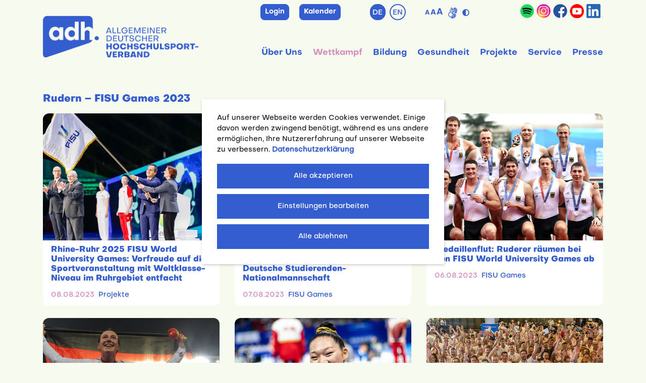

--- FILE ---
content_type: text/html; charset=utf-8
request_url: https://www.adh.de/wettkampf/international/fisu-games/2023/sommer-2023/rudern/
body_size: 10012
content:
<!DOCTYPE html>
<html lang="de" itemscope itemtype="https://schema.org/FAQPage" class="de">
<head>

<meta charset="utf-8">
<!-- 
	Realisierung: mobile-ad-media GmbH (mobile-ad-media.com)

	This website is powered by TYPO3 - inspiring people to share!
	TYPO3 is a free open source Content Management Framework initially created by Kasper Skaarhoj and licensed under GNU/GPL.
	TYPO3 is copyright 1998-2026 of Kasper Skaarhoj. Extensions are copyright of their respective owners.
	Information and contribution at https://typo3.org/
-->


<link rel="icon" href="/typo3conf/ext/adh_template2024/Resources/Public/Icons/favicon-adh.jpg" type="image/jpeg">

<meta http-equiv="x-ua-compatible" content="IE=edge">
<meta name="generator" content="TYPO3 CMS">
<meta name="viewport" content="width=device-width, initial-scale=1, shrink-to-fit=no">
<meta name="robots" content="index,follow">
<meta name="author" content="adh - Allgemeiner Deutscher Hochschulsportverband">
<meta name="keywords" content="Hochschulsport, Unisport, Hochschulsportverband, DHM, Hochschulmeisterschaft, Pausenexpress, Studierendennationalmannschaft">
<meta property="og:title" content="Rudern">
<meta name="twitter:card" content="summary">
<meta name="apple-mobile-web-app-capable" content="no">
<meta name="copyright" content="adh - Allgemeiner Deutscher Hochschulsportverband">


<link rel="stylesheet" href="/typo3temp/assets/css/7015c8c4ac5ff815b57530b221005fc6.css?1724325722" media="all">
<link rel="stylesheet" href="/typo3conf/ext/jn_lighterbox/Resources/Public/CSS/lightbox.min.css?1723568589" media="screen">
<link rel="stylesheet" href="/typo3conf/ext/we_cookie_consent/Resources/Public/Stylesheet/style.css?1723729700" media="all">
<link rel="stylesheet" href="/typo3conf/ext/adh_template2024/Resources/Public/Css/jpfaq.css?1750778858" media="all">
<link rel="stylesheet" href="/typo3conf/ext/adh_template2024/Resources/Public/Css/bootstrap.css?1750778858" media="all">
<link rel="stylesheet" href="/typo3conf/ext/adh_template2024/Resources/Public/Css/jquery.smartmenus.bootstrap-4.css?1750778858" media="all">
<link rel="stylesheet" href="/typo3conf/ext/adh_template2024/Resources/Public/Css/animate.css?1750778857" media="all">
<link rel="stylesheet" href="/typo3conf/ext/adh_template2024/Resources/Public/Css/listnav.css?1750778859" media="all">
<link rel="stylesheet" href="/typo3conf/ext/adh_template2024/Resources/Public/Css/custom.css?1752581084" media="all">




<script src="/typo3conf/ext/adh_template2024/Resources/Public/Js/jquery-3.4.1.min.js?1750778907"></script>
<script src="/typo3conf/ext/adh_template2024/Resources/Public/Js/jquery.smartmenus.js?1750778909"></script>
<script src="/typo3conf/ext/adh_template2024/Resources/Public/Js/jquery.smartmenus.bootstrap-4.js?1750778909"></script>
<script src="/typo3conf/ext/adh_template2024/Resources/Public/Js/jquery.smartmenus.keyboard.js?1750778909"></script>




		<script>
				const storageName = 'klaro';
				const translatedButtonTextCookieSettings = 'Datenschutzeinstellungen anpassen';
				const cookieSettingsImgPathDefault = '/typo3conf/ext/we_cookie_consent/Resources/Public/Icons/icon_cookie_settings.svg';
				const cookieSettingsImgPathHover = '/typo3conf/ext/we_cookie_consent/Resources/Public/Icons/icon_cookie_settings-hover.svg';
				const cookieIconPermanentlyAvailable = '0';
				const cookieExpiresAfterDays = 365;
				let allServiceSettings = [];
				let consenTypeObj = {};
				let serviceSetting = {};
				let serviceName = {};
				let serviceIsTypeOfConsentMode = false;
			</script><!-- Matomo --><script>
  var _paq = window._paq = window._paq || [];
  /* tracker methods like "setCustomDimension" should be called before "trackPageView" */
  _paq.push(['trackPageView']);
  _paq.push(['enableLinkTracking']);
  (function() {
    var u="https://piwik.mobile-ad-media.com/";
    _paq.push(['setTrackerUrl', u+'matomo.php']);
    _paq.push(['setSiteId', '19']);
    var d=document, g=d.createElement('script'), s=d.getElementsByTagName('script')[0];
    g.async=true; g.src=u+'matomo.js'; s.parentNode.insertBefore(g,s);
  })();
</script><!-- End Matomo Code --><!-- Google tag (gtag.js) --><script async src="https://www.googletagmanager.com/gtag/js?id=G-698MZQVRRT"></script><script> 
      window.dataLayer = window.dataLayer || []; 
      function gtag(){dataLayer.push(arguments);} 
      gtag('js', new Date()); 
      gtag('config', 'G-698MZQVRRT'); 
    </script>
	
<title>Rudern / adh - Allgemeiner Deutscher Hochschulsportverband</title>          <script data-search-pseudo-elements defer src="https://www.adh.de/typo3conf/ext/adh_template2024/Resources/Public/Js/all.js"></script>
<link rel="canonical" href="https://www.adh.de/wettkampf/international/fisu-games/2023/sommer-2023/rudern/"/>

</head>
<body id="pageid-1469">
     
<!-- Navbar --><nav class="navbar navbar-expand-lg navbar-light bg-lightgreen fixed-top"><div class="container"><div class="px-xl-0 px-lg-0 col-lg-2 col-md-12"><a href="/" class="navbar-brand pb-2" id="site-logo" title="Allgemeiner Deutscher Hochschulsportverband e.V. - zur Startseite"><img src="/typo3conf/ext/adh_template2024/Resources/Public/Img/adh_Logo_blue.png" width="312" height="84"   alt="Allgemeiner Deutscher Hochschulsportverband e.V. - zur Startseite" ></a></div><div class="col-lg-10 col-md-12"><div class="row justify-content-end pt-0 pb-0 pb-lg-3"><div class="col-xl-3 col-lg-2 col-md-4 d-none d-lg-inline mb-0"></div><div class="login col-xl-1 col-md-1 d-none d-lg-inline mb-0 text-right"><a href="/login/" class="btn btn-primary btn-sm" title="Login">Login</a></div><div class="col-xl-2 col-md-2 d-none d-lg-inline mb-0"><a href="/kalender/" class="btn btn-primary btn-sm" title="Event-Kalender">Kalender</a></div><div class="lang col-xl-1 col-lg-1 col-md-2 d-none d-lg-inline mb-0 px-0"><ul><li class="nav-item active
          "><a href="/wettkampf/international/fisu-games/2023/sommer-2023/rudern/" hreflang="de" title="DE"><span>DE</span></a></li><li class="nav-item 
          notranslation"><span>EN</span></li></ul></div><div class="col-xl-2 col-lg-3 col-md-2 d-none d-lg-inline mb-0 px-3"><button id="zoomButton" class="changeFontsize activeHide" tabindex="0" aria-label="Zoom In/Out"><span>A</span><span>A</span><span>A</span></button><a href="https://www.adh.de/ueber-uns/der-adh-leicht-verstaendlich/" title="Der adh leicht verständlich"><img id="icon-gebaerde" src="/typo3conf/ext/adh_template2024/Resources/Public/Img/Icon-Gebaerde.png" height="22" width="18" alt="Der adh leicht verständlich"></a><button id="darkModeButton" class="darkmode-switch" tabindex="0" title="Schaltfläche zur Anpassung des Kontrasts"><i class="fa fa-adjust"></i><span>Kontrastversion</span></button></div><div class="col-xl-3 col-lg-3 col-md-2 d-none d-lg-inline mb-0 pl-0 pr-0"><ul class="social text-right"><li><a href="https://open.spotify.com/show/0l4gAnam1I8tSMI0ttuiBg?si=f789e38c10354603" target="_blank" title="Link zum Podcast auf Spotify"><img src="https://www.adh.de/typo3conf/ext/adh_template2024/Resources/Public/Img/Spotify_icon.svg" height="28" alt="Link zum Podcast auf Spotify"></a></li><li><a href="https://www.instagram.com/adh.de/" target="_blank" title="Link zu Instagram"><img src="https://www.adh.de/typo3conf/ext/adh_template2024/Resources/Public/Img/instagram.png" alt="Link zu Instagram"></a></li><li><a href="https://www.facebook.com/pages/Allgemeiner-Deutscher-Hochschulsportverband/138467189533328?ref=sgm" target="_blank" title="Link zu Facebook"><img src="https://www.adh.de/typo3conf/ext/adh_template2024/Resources/Public/Img/facebook.png" alt="Link zu Facebook"></a></li><li><a href="https://www.youtube.com/user/Hochschulsportkanal/videos" target="_blank" title="Link zum Hochschulsportkanal - YouTube"><img src="https://www.adh.de/typo3conf/ext/adh_template2024/Resources/Public/Img/youtube.png" alt="Link zum Hochschulsportkanal - YouTube"></a></li><li><a href="https://de.linkedin.com/company/allgemeiner-deutscher-hochschulsportverband" target="_blank" title="Link zu Allgemeiner Deutscher Hochschulsportverband - adh | LinkedIn"><img src="https://www.adh.de/typo3conf/ext/adh_template2024/Resources/Public/Img/LI-In.png" alt="Link zu Allgemeiner Deutscher Hochschulsportverband - adh | LinkedIn"></a></li></ul></div></div><div class="row pt-0 pt-lg-4"><div class="col-12 px-lg-0"><button class="navbar-toggler float-right" type="button" data-toggle="collapse" data-target="#navbar" aria-controls="navbars" aria-expanded="false" aria-label="Toggle navigation"><span class="navbar-toggler-icon"></span></button><div class="collapse navbar-collapse" id="navbar"><div class="lang d-inline d-lg-none"><ul><li class="nav-item active
          "><a href="/wettkampf/international/fisu-games/2023/sommer-2023/rudern/" hreflang="de" title="DE"><span>DE</span></a></li><li class="nav-item 
          notranslation"><span>EN</span></li></ul></div><ul class="nav navbar-nav ml-auto"><li class="nav-item dropdown megamenu-li  page-id-5"><a class="nav-link dropdown-toggle" href="/ueber-uns/" data-toggle="dropdown" aria-haspopup="true" aria-expanded="false">Über Uns</a><div class="dropdown-menu megamenu"><div class="row"><div class="col-sm-12"><ul><li><a class="dropdown-item" href="/ueber-uns/kontakt/">Kontakt</a></li><li><a class="dropdown-item" href="/ueber-uns/organisation/">Organisation</a></li><li><a class="dropdown-item" href="/ueber-uns/mitgliedshochschulen/">Mitgliedshochschulen</a></li><li><a class="dropdown-item" href="https://www.adh.de/fileadmin/user_upload/pdf/service/Verbandsdokumente/oeffentlich/Leitbild_2022.pdf">Leitbild</a></li><li><a class="dropdown-item" href="/ueber-uns/75-jahre/">75 Jahre</a></li><li><a class="dropdown-item" href="/ueber-uns/fakten/">Fakten</a></li><li><a class="dropdown-item" href="/ueber-uns/der-adh-leicht-verstaendlich/">Der adh leicht verständlich</a></li><li><a class="dropdown-item" href="/ueber-uns/partner/">Partner</a></li><li><a class="dropdown-item" href="/ueber-uns/hsm/">HSM</a></li><li><a class="dropdown-item" href="/ueber-uns/auszeichnungen/">Auszeichnungen</a></li><li><a class="dropdown-item" href="/ueber-uns/ehrenmitglieder/">Ehrenmitglieder</a></li></ul></div></div></div></li><li class="nav-item dropdown megamenu-li active page-id-6"><a class="nav-link dropdown-toggle" href="/wettkampf/" data-toggle="dropdown" aria-haspopup="true" aria-expanded="false">Wettkampf</a><div class="dropdown-menu megamenu"><div class="row"><div class="col-sm-12"><ul><li><a class="dropdown-item" href="/wettkampf/national/">National</a></li><li><a class="dropdown-item" href="/wettkampf/international/">International</a></li><li><a class="dropdown-item" href="/wettkampf/ergebnisse/">Ergebnisse</a></li><li><a class="dropdown-item" href="/wettkampf/sportarten/">Sportarten</a></li><li><a class="dropdown-item" href="/wettkampf/anti-doping/">Anti-Doping</a></li></ul></div></div></div></li><li class="nav-item dropdown megamenu-li  page-id-7"><a class="nav-link dropdown-toggle" href="/bildung/" data-toggle="dropdown" aria-haspopup="true" aria-expanded="false">Bildung</a><div class="dropdown-menu megamenu"><div class="row"><div class="col-sm-12"><ul><li><a class="dropdown-item" href="/bildung/seminare/workshops/">Seminare/Workshops</a></li><li><a class="dropdown-item" href="/bildung/netzwerktreffen/">Netzwerktreffen</a></li><li><a class="dropdown-item" href="/bildung/verbandsinterne-tagungen/">Verbandsinterne Tagungen</a></li><li><a class="dropdown-item" href="/bildung/internationale-tagungen/">Internationale Tagungen</a></li><li><a class="dropdown-item" href="/bildung/regionale-bildungsarbeit/">Regionale Bildungsarbeit</a></li></ul></div></div></div></li><li class="nav-item dropdown megamenu-li  page-id-8"><a class="nav-link dropdown-toggle" href="/gesundheit/" data-toggle="dropdown" aria-haspopup="true" aria-expanded="false">Gesundheit</a><div class="dropdown-menu megamenu"><div class="row"><div class="col-sm-12"><ul><li><a class="dropdown-item" href="/gesundheit/bewegt-studieren-2024-2028/">Bewegt studieren (2024-2028)</a></li><li><a class="dropdown-item" href="/gesundheit/bewegt-studieren-studieren-bewegt/">Bewegt studieren - Studieren bewegt</a></li><li><a class="dropdown-item" href="/gesundheit/pausenexpress/">Pausenexpress</a></li><li><a class="dropdown-item" href="/gesundheit/netzwerke/">Netzwerke</a></li></ul></div></div></div></li><li class="nav-item dropdown megamenu-li  page-id-9"><a class="nav-link dropdown-toggle" href="/projekte/" data-toggle="dropdown" aria-haspopup="true" aria-expanded="false">Projekte</a><div class="dropdown-menu megamenu"><div class="row"><div class="col-sm-12"><ul><li><a class="dropdown-item" href="/projekte/grip-plattform-fuer-umwelt-und-gemeinschaft/">GRIP - Plattform für Umwelt und Gemeinschaft</a></li><li><a class="dropdown-item" href="/projekte/idus-adh-hochschullauf/">IDUS - adh-Hochschullauf</a></li><li><a class="dropdown-item" href="/projekte/internat-wettkaempfe/">Internat. Wettkämpfe</a></li><li><a class="dropdown-item" href="/projekte/partnerhochschule-des-spitzensports/">Partnerhochschule des Spitzensports</a></li><li><a class="dropdown-item" href="/projekte/studis-bei-olympia/">Studis bei Olympia</a></li><li><a class="dropdown-item" href="/projekte/tandem-mentoring/">Tandem-Mentoring</a></li><li><a class="dropdown-item" href="/projekte/uni-liga/">Uni-Liga</a></li><li><a class="dropdown-item" href="/projekte/aktiv-gegen-sexualisierte-und-interpersonale-gewalt/">#AKTIV! gegen sexualisierte und interpersonale Gewalt</a></li></ul></div></div></div></li><li class="nav-item dropdown megamenu-li  page-id-11"><a class="nav-link dropdown-toggle" href="/service/" data-toggle="dropdown" aria-haspopup="true" aria-expanded="false">Service</a><div class="dropdown-menu megamenu"><div class="row"><div class="col-sm-12"><ul><li><a class="dropdown-item" href="/service/podcast-adh-on-air/">Podcast: adh On Air</a></li><li><a class="dropdown-item" href="/service/download-bereich/">Download-Bereich</a></li><li><a class="dropdown-item" href="/service/jobboerse/">Jobbörse</a></li><li><a class="dropdown-item" href="/service/newsarchiv/">Newsarchiv</a></li><li><a class="dropdown-item" href="/service/publikationen/">Publikationen</a></li><li><a class="dropdown-item" href="/service/rankings/">Rankings</a></li><li><a class="dropdown-item" href="/service/servicepartner/">Servicepartner</a></li><li><a class="dropdown-item" href="/service/hsp-onlinekurse/">HSP-Onlinekurse</a></li></ul></div></div></div></li><li class="nav-item dropdown megamenu-li  page-id-12"><a class="nav-link dropdown-toggle" href="/presse/" data-toggle="dropdown" aria-haspopup="true" aria-expanded="false">Presse</a><div class="dropdown-menu megamenu"><div class="row"><div class="col-sm-12"><ul><li><a class="dropdown-item" href="/presse/pressemitteilungen/">Pressemitteilungen</a></li><li><a class="dropdown-item" href="/presse/kontakt/">Kontakt</a></li><li><a class="dropdown-item" href="https://adh-fotos.smugmug.com/">Fotodatenbank</a></li></ul></div></div></div></li></ul><div class="buttons d-inline d-lg-none"><a href="/login/" class="btn btn-primary btn-sm" title="Login">Login</a><a href="/kalender/" class="btn btn-primary btn-sm" title="Event-Kalender">Kalender</a></div><div class="d-inline d-lg-none"><ul class="social"><li><a href="https://open.spotify.com/show/0l4gAnam1I8tSMI0ttuiBg?si=f789e38c10354603" target="_blank" title="Link zum Podcast auf Spotify"><img src="https://www.adh.de/typo3conf/ext/adh_template2024/Resources/Public/Img/spotify.png" alt="Link zum Podcast auf Spotify"></a></li><li><a href="https://www.instagram.com/adh.de/" target="_blank" title="Instagram"><img src="https://www.adh.de/typo3conf/ext/adh_template2024/Resources/Public/Img/instagram.png"></a></li><li><a href="https://www.facebook.com/pages/Allgemeiner-Deutscher-Hochschulsportverband/138467189533328?ref=sgm" target="_blank" title="Facebook"><img src="https://www.adh.de/typo3conf/ext/adh_template2024/Resources/Public/Img/facebook.png"></a></li><li><a href="https://www.youtube.com/user/Hochschulsportkanal/videos" target="_blank" title="Hochschulsportkanal - YouTube"><img src="https://www.adh.de/typo3conf/ext/adh_template2024/Resources/Public/Img/youtube.png"></a></li><li><a href="https://de.linkedin.com/company/allgemeiner-deutscher-hochschulsportverband" target="_blank" title="Allgemeiner Deutscher Hochschulsportverband - adh | LinkedIn"><img src="https://www.adh.de/typo3conf/ext/adh_template2024/Resources/Public/Img/LI-In.png"></a></li></ul></div></div></div></div></div></div></nav><div class="container readspeaker"><div class="row"><div class="col mt-lg-4 mt-md-0 mb-4"><div id="c8936" class="frame  0 0  frame-default frame-type-header frame-layout-0"><header><h1 class="">
                Rudern – FISU Games 2023
            </h1></header></div><div id="c8935" class="frame  0 0  frame-default frame-type-news_newsliststicky frame-layout-0"><div class="news"><!--TYPO3SEARCH_end--><!--Slider Template--><!--end Slider Template--><!--2er Grid Template--><!--end 2er Grid Template--><!--3er Grid Template--><div class="row"><div class="col-lg-4 col-md-6 mb-4"><!--
	=====================
		Partials/List/Item.html
--><div class="card h-100 rounded-3 border-0"><a title="Rhine-Ruhr 2025 FISU World University Games: Vorfreude auf die Sportveranstaltung mit Weltklasse-Niveau im Ruhrgebiet entfacht " href="/service/newsarchiv/news-einzelansicht/rhine-ruhr-2025-fisu-world-university-games-vorfreude-auf-die-sportveranstaltung-mit-weltklasse-niveau-im-ruhrgebiet-entfacht/"><img class="card-img-top rounded-top-3" alt="Rhine-Ruhr 2025 FISU World University Games: Vorfreude auf die Sportveranstaltung mit Weltklasse-Niveau im Ruhrgebiet entfacht " src="/fileadmin/_processed_/6/4/csm_news_flag_handover_9697778442.jpg" width="352" height="252" loading="lazy" /></a><div class="card-body articletype-0 topnews" itemscope="itemscope" itemtype="http://schema.org/Article"><h4 class="card-title"><a title="Rhine-Ruhr 2025 FISU World University Games: Vorfreude auf die Sportveranstaltung mit Weltklasse-Niveau im Ruhrgebiet entfacht " href="/service/newsarchiv/news-einzelansicht/rhine-ruhr-2025-fisu-world-university-games-vorfreude-auf-die-sportveranstaltung-mit-weltklasse-niveau-im-ruhrgebiet-entfacht/">
				Rhine-Ruhr 2025 FISU World University Games: Vorfreude auf die Sportveranstaltung mit Weltklasse-Niveau im Ruhrgebiet entfacht 
			</a></h4><p class="card-text small"><!-- date --><time itemprop="datePublished" datetime="2023-08-08">
		08.08.2023
	</time><!-- category --><a class="active" title="Projekte" href="/service/newsarchiv/?tx_news_pi1%5BoverwriteDemand%5D%5Bcategories%5D=12&amp;cHash=5277b9674418f8d2f7ad7ff16031a0a7">Projekte
            </a></p></div></div></div><div class="col-lg-4 col-md-6 mb-4"><!--
	=====================
		Partials/List/Item.html
--><div class="card h-100 rounded-3 border-0"><a title="FISU World University Games: Herausragendes Ergebnis für Deutsche Studierenden-Nationalmannschaft" href="/service/newsarchiv/news-einzelansicht/fisu-world-university-games-herausragendes-ergebnis-fuer-deutsche-studierenden-nationalmannschaft/"><img class="card-img-top rounded-top-3" title="Erfolge und gute Stimmung im deutschen Team; Foto: Arndt Falter" alt="FISU World University Games: Herausragendes Ergebnis für Deutsche Studierenden-Nationalmannschaft" src="/fileadmin/_processed_/5/2/csm_erfolgreiche-fisu-games23_86b1130f5f.jpg" width="352" height="252" loading="lazy" /></a><div class="card-body articletype-0 topnews" itemscope="itemscope" itemtype="http://schema.org/Article"><h4 class="card-title"><a title="FISU World University Games: Herausragendes Ergebnis für Deutsche Studierenden-Nationalmannschaft" href="/service/newsarchiv/news-einzelansicht/fisu-world-university-games-herausragendes-ergebnis-fuer-deutsche-studierenden-nationalmannschaft/">
				FISU World University Games: Herausragendes Ergebnis für Deutsche Studierenden-Nationalmannschaft
			</a></h4><p class="card-text small"><!-- date --><time itemprop="datePublished" datetime="2023-08-07">
		07.08.2023
	</time><!-- category --><a class="active" title="FISU Games" href="/service/newsarchiv/?tx_news_pi1%5BoverwriteDemand%5D%5Bcategories%5D=226&amp;cHash=df70a519bed7ae34a126f7d3749fe67a">FISU Games
            </a></p></div></div></div><div class="col-lg-4 col-md-6 mb-4"><!--
	=====================
		Partials/List/Item.html
--><div class="card h-100 rounded-3 border-0"><a title="Medaillenflut: Ruderer räumen bei den FISU World University Games ab" href="/service/newsarchiv/news-einzelansicht/medaillenflut-ruderer-raeumen-bei-den-fisu-world-university-games-ab/"><img class="card-img-top rounded-top-3" title="Der Ruder-Achter freut sich über Silber; Foto: Arndt Falter" alt="Medaillenflut: Ruderer räumen bei den FISU World University Games ab" src="/fileadmin/_processed_/7/d/csm_ruder8er-2023_174efc3305.jpg" width="352" height="252" loading="lazy" /></a><div class="card-body articletype-0 topnews" itemscope="itemscope" itemtype="http://schema.org/Article"><h4 class="card-title"><a title="Medaillenflut: Ruderer räumen bei den FISU World University Games ab" href="/service/newsarchiv/news-einzelansicht/medaillenflut-ruderer-raeumen-bei-den-fisu-world-university-games-ab/">
				Medaillenflut: Ruderer räumen bei den FISU World University Games ab
			</a></h4><p class="card-text small"><!-- date --><time itemprop="datePublished" datetime="2023-08-06">
		06.08.2023
	</time><!-- category --><a class="active" title="FISU Games" href="/service/newsarchiv/?tx_news_pi1%5BoverwriteDemand%5D%5Bcategories%5D=226&amp;cHash=df70a519bed7ae34a126f7d3749fe67a">FISU Games
            </a></p></div></div></div><div class="col-lg-4 col-md-6 mb-4"><!--
	=====================
		Partials/List/Item.html
--><div class="card h-100 rounded-3 border-0"><a title="Gold in der Leichtathletik und Silber im Gerätturnen bei den FISU World University Games" href="/service/newsarchiv/news-einzelansicht/gold-in-der-leichtathletik-und-silber-im-geraetturnen-bei-den-fisu-world-university-games/"><img class="card-img-top rounded-top-3" alt="Gold in der Leichtathletik und Silber im Gerätturnen bei den FISU World University Games" src="/fileadmin/_processed_/2/1/csm_kinzel-gold_8361a605fe.jpg" width="352" height="252" loading="lazy" /></a><div class="card-body articletype-0 topnews" itemscope="itemscope" itemtype="http://schema.org/Article"><h4 class="card-title"><a title="Gold in der Leichtathletik und Silber im Gerätturnen bei den FISU World University Games" href="/service/newsarchiv/news-einzelansicht/gold-in-der-leichtathletik-und-silber-im-geraetturnen-bei-den-fisu-world-university-games/">
				Gold in der Leichtathletik und Silber im Gerätturnen bei den FISU World University Games
			</a></h4><p class="card-text small"><!-- date --><time itemprop="datePublished" datetime="2023-08-05">
		05.08.2023
	</time><!-- category --><a class="active" title="FISU Games" href="/service/newsarchiv/?tx_news_pi1%5BoverwriteDemand%5D%5Bcategories%5D=226&amp;cHash=df70a519bed7ae34a126f7d3749fe67a">FISU Games
            </a></p></div></div></div><div class="col-lg-4 col-md-6 mb-4"><!--
	=====================
		Partials/List/Item.html
--><div class="card h-100 rounded-3 border-0"><a title="Erfolgreicher Tag bei den FISU World University Games" href="/service/newsarchiv/news-einzelansicht/pi-erfolgreicher-tag-bei-den-fisu-world-university-games-1/"><img class="card-img-top rounded-top-3" title="Daumen hoch von Aiyu Zhu; Foto: Arndt Falter" alt="Erfolgreicher Tag bei den FISU World University Games" src="/fileadmin/_processed_/d/c/csm_news-zhu_f30624040d.jpg" width="352" height="252" loading="lazy" /></a><div class="card-body articletype-0 topnews" itemscope="itemscope" itemtype="http://schema.org/Article"><h4 class="card-title"><a title="Erfolgreicher Tag bei den FISU World University Games" href="/service/newsarchiv/news-einzelansicht/pi-erfolgreicher-tag-bei-den-fisu-world-university-games-1/">
				Erfolgreicher Tag bei den FISU World University Games
			</a></h4><p class="card-text small"><!-- date --><time itemprop="datePublished" datetime="2023-08-04">
		04.08.2023
	</time><!-- category --><a class="active" title="FISU Games" href="/service/newsarchiv/?tx_news_pi1%5BoverwriteDemand%5D%5Bcategories%5D=226&amp;cHash=df70a519bed7ae34a126f7d3749fe67a">FISU Games
            </a></p></div></div></div><div class="col-lg-4 col-md-6 mb-4"><!--
	=====================
		Partials/List/Item.html
--><div class="card h-100 rounded-3 border-0"><a title="Chengdu FISU World University Games: Empfang für die deutsche Delegation und Vorfreude auf Rhine-Ruhr 2025" href="/service/newsarchiv/news-einzelansicht/chengdu-fisu-world-university-games-empfang-fuer-die-deutsche-delegation-und-vorfreude-auf-rhine-ruhr-2025/"><img class="card-img-top rounded-top-3" alt="Chengdu FISU World University Games: Empfang für die deutsche Delegation und Vorfreude auf Rhine-Ruhr 2025" src="/fileadmin/_processed_/9/2/csm_deutscher_empfang-2023_8aee98ac6d.jpg" width="352" height="252" loading="lazy" /></a><div class="card-body articletype-0 topnews" itemscope="itemscope" itemtype="http://schema.org/Article"><h4 class="card-title"><a title="Chengdu FISU World University Games: Empfang für die deutsche Delegation und Vorfreude auf Rhine-Ruhr 2025" href="/service/newsarchiv/news-einzelansicht/chengdu-fisu-world-university-games-empfang-fuer-die-deutsche-delegation-und-vorfreude-auf-rhine-ruhr-2025/">
				Chengdu FISU World University Games: Empfang für die deutsche Delegation und Vorfreude auf Rhine-Ruhr 2025
			</a></h4><p class="card-text small"><!-- date --><time itemprop="datePublished" datetime="2023-08-01">
		01.08.2023
	</time><!-- category --><a class="active" title="Wettkampf" href="/service/newsarchiv/?tx_news_pi1%5BoverwriteDemand%5D%5Bcategories%5D=33&amp;cHash=5ab65e1cad36add71b0d2d1b807ef263">Wettkampf
            </a></p></div></div></div></div><!--end 3er Grid Template--><!--Short News Template--><!--end Short News Template--><!--TYPO3SEARCH_begin--></div></div><div id="c8934" class="frame  0 0  frame-default frame-type-list frame-layout-0"><header><h2 class="">
                Steckbriefe Athletinnen & Athleten
            </h2></header><div class="tx-ttaddress"><div class="tt_address_list"><!--TYPO3SEARCH_end--><div class="row"><div class="col-lg-4 col-md-6 mb-5"><div class="image-flip"><div class="mainflip"><div class="frontside w-100"><div class="card h-100 rounded-3 border-0"><div class="card-body text-center py-2 mt-3"><p><img class="img-fluid" title="Helena Brenke" src="/fileadmin/_processed_/5/c/csm_Helena_Brenke_e4b1a60a43.png" width="500" height="500" alt="" /></p><h4 class="card-title">Helena Brenke</h4><p class="card-text small pb-2"><!-- UNIVERSITY --><span><i class="fas fa-graduation-cap"></i>KIT Karlsruhe</span><!-- AWARDS --></p></div><div class="card-footer text-center"><a href="#" class="btn btn-primary btn-sm" title="Rückseite Steckbrief"><i class="fa fa-plus"></i></a></div></div></div><div class="backside w-100"><div class="card h-100 rounded-3 border-0"><div class="card-body text-center py-2 mt-3"><h4 class="card-title">Helena Brenke</h4><p class="card-text small"><i class="fas fa-graduation-cap"></i>KIT Karlsruhe
                    </p><p class="card-text small"><i class="fas fa-star"></i>02.04.2004</p><p class="card-text small"><i class="fas fa-book-open"></i>Chemieingenieurwesen</p><p class="card-text small"><i class="fas fa-info-circle"></i>4er Mixed</p><p class="card-text small"><i class="fas fa-trophy"></i>4er Mixed: 3. Platz</p></div><div class="card-footer text-center"><a href="#" class="btn btn-primary btn-sm" title="Vorderseite Steckbrief"><i class="fa fa-minus"></i></a></div></div></div></div></div></div><div class="col-lg-4 col-md-6 mb-5"><div class="image-flip"><div class="mainflip"><div class="frontside w-100"><div class="card h-100 rounded-3 border-0"><div class="card-body text-center py-2 mt-3"><p><img class="img-fluid" title="Alissa Buhrmann" src="/fileadmin/_processed_/3/0/csm_Alissa_Buhrmann_4aada55d29.png" width="500" height="500" alt="" /></p><h4 class="card-title">Alissa Buhrmann</h4><p class="card-text small pb-2"><!-- UNIVERSITY --><span><i class="fas fa-graduation-cap"></i>Uni Lübeck</span><!-- AWARDS --></p></div><div class="card-footer text-center"><a href="#" class="btn btn-primary btn-sm" title="Rückseite Steckbrief"><i class="fa fa-plus"></i></a></div></div></div><div class="backside w-100"><div class="card h-100 rounded-3 border-0"><div class="card-body text-center py-2 mt-3"><h4 class="card-title">Alissa Buhrmann</h4><p class="card-text small"><i class="fas fa-graduation-cap"></i>Uni Lübeck
                    </p><p class="card-text small"><i class="fas fa-star"></i>18.10.2000</p><p class="card-text small"><i class="fas fa-book-open"></i>Molecular Life Science</p><p class="card-text small"><i class="fas fa-info-circle"></i>2er ohne (W2-)</p><p class="card-text small"><i class="fas fa-trophy"></i>2er ohne (W2-): 3. Platz</p></div><div class="card-footer text-center"><a href="#" class="btn btn-primary btn-sm" title="Vorderseite Steckbrief"><i class="fa fa-minus"></i></a></div></div></div></div></div></div><div class="col-lg-4 col-md-6 mb-5"><div class="image-flip"><div class="mainflip"><div class="frontside w-100"><div class="card h-100 rounded-3 border-0"><div class="card-body text-center py-2 mt-3"><p><img class="img-fluid" title="Friedrich Dunkel" src="/fileadmin/_processed_/0/e/csm_Friedrich_Dunkel_ca14642d01.png" width="500" height="500" alt="" /></p><h4 class="card-title">Friedrich Dunkel</h4><p class="card-text small pb-2"><!-- UNIVERSITY --><span><i class="fas fa-graduation-cap"></i>Uni Hamburg</span><!-- AWARDS --></p></div><div class="card-footer text-center"><a href="#" class="btn btn-primary btn-sm" title="Rückseite Steckbrief"><i class="fa fa-plus"></i></a></div></div></div><div class="backside w-100"><div class="card h-100 rounded-3 border-0"><div class="card-body text-center py-2 mt-3"><h4 class="card-title">Friedrich Dunkel</h4><p class="card-text small"><i class="fas fa-graduation-cap"></i>Uni Hamburg
                    </p><p class="card-text small"><i class="fas fa-star"></i>28.09.1997</p><p class="card-text small"><i class="fas fa-book-open"></i>Lehramt für Sonderpädagogik</p><p class="card-text small"><i class="fas fa-info-circle"></i>8er</p><p class="card-text small"><i class="fas fa-trophy"></i>8er: 2. Platz</p></div><div class="card-footer text-center"><a href="#" class="btn btn-primary btn-sm" title="Vorderseite Steckbrief"><i class="fa fa-minus"></i></a></div></div></div></div></div></div><div class="col-lg-4 col-md-6 mb-5"><div class="image-flip"><div class="mainflip"><div class="frontside w-100"><div class="card h-100 rounded-3 border-0"><div class="card-body text-center py-2 mt-3"><p><img class="img-fluid" title="Aaron Erfanian" src="/fileadmin/_processed_/8/a/csm_Aaron_Erfanian_6412ca3c85.png" width="500" height="500" alt="" /></p><h4 class="card-title">Aaron Erfanian</h4><p class="card-text small pb-2"><!-- UNIVERSITY --><span><i class="fas fa-graduation-cap"></i>TU Braunschweig</span><!-- AWARDS --></p></div><div class="card-footer text-center"><a href="#" class="btn btn-primary btn-sm" title="Rückseite Steckbrief"><i class="fa fa-plus"></i></a></div></div></div><div class="backside w-100"><div class="card h-100 rounded-3 border-0"><div class="card-body text-center py-2 mt-3"><h4 class="card-title">Aaron Erfanian</h4><p class="card-text small"><i class="fas fa-graduation-cap"></i>TU Braunschweig
                    </p><p class="card-text small"><i class="fas fa-star"></i>26.04.2001</p><p class="card-text small"><i class="fas fa-book-open"></i>Pharmazie</p><p class="card-text small"><i class="fas fa-info-circle"></i>Doppelzweier (M2X)</p><p class="card-text small"><i class="fas fa-trophy"></i>Doppelzweier (M2X): 4. Platz</p></div><div class="card-footer text-center"><a href="#" class="btn btn-primary btn-sm" title="Vorderseite Steckbrief"><i class="fa fa-minus"></i></a></div></div></div></div></div></div><div class="col-lg-4 col-md-6 mb-5"><div class="image-flip"><div class="mainflip"><div class="frontside w-100"><div class="card h-100 rounded-3 border-0"><div class="card-body text-center py-2 mt-3"><p><img class="img-fluid" title="Lukas Föbinger" src="/fileadmin/_processed_/6/1/csm_Lukas_Foebinger_f6555b63e6.png" width="500" height="500" alt="" /></p><h4 class="card-title">Lukas Föbinger</h4><p class="card-text small pb-2"><!-- UNIVERSITY --><span><i class="fas fa-graduation-cap"></i>TU Dortmund</span><!-- AWARDS --></p></div><div class="card-footer text-center"><a href="#" class="btn btn-primary btn-sm" title="Rückseite Steckbrief"><i class="fa fa-plus"></i></a></div></div></div><div class="backside w-100"><div class="card h-100 rounded-3 border-0"><div class="card-body text-center py-2 mt-3"><h4 class="card-title">Lukas Föbinger</h4><p class="card-text small"><i class="fas fa-graduation-cap"></i>TU Dortmund
                    </p><p class="card-text small"><i class="fas fa-star"></i>10.01.1997</p><p class="card-text small"><i class="fas fa-book-open"></i>Chemie</p><p class="card-text small"><i class="fas fa-info-circle"></i>8er</p><p class="card-text small"><i class="fas fa-trophy"></i>8er: 2. Platz</p></div><div class="card-footer text-center"><a href="#" class="btn btn-primary btn-sm" title="Vorderseite Steckbrief"><i class="fa fa-minus"></i></a></div></div></div></div></div></div><div class="col-lg-4 col-md-6 mb-5"><div class="image-flip"><div class="mainflip"><div class="frontside w-100"><div class="card h-100 rounded-3 border-0"><div class="card-body text-center py-2 mt-3"><p><img class="img-fluid" title="Sydney Calvin Garbers" src="/fileadmin/_processed_/7/8/csm_Sydney_Grabers_dcf15db61c.png" width="500" height="500" alt="" /></p><h4 class="card-title">Sydney Calvin Garbers</h4><p class="card-text small pb-2"><!-- UNIVERSITY --><span><i class="fas fa-graduation-cap"></i>Uni Hannover</span><!-- AWARDS --></p></div><div class="card-footer text-center"><a href="#" class="btn btn-primary btn-sm" title="Rückseite Steckbrief"><i class="fa fa-plus"></i></a></div></div></div><div class="backside w-100"><div class="card h-100 rounded-3 border-0"><div class="card-body text-center py-2 mt-3"><h4 class="card-title">Sydney Calvin Garbers</h4><p class="card-text small"><i class="fas fa-graduation-cap"></i>Uni Hannover
                    </p><p class="card-text small"><i class="fas fa-star"></i>03.07.2003</p><p class="card-text small"><i class="fas fa-book-open"></i>Wirtschaftswissenschaften</p><p class="card-text small"><i class="fas fa-info-circle"></i>Doppelzweier (M2X)</p><p class="card-text small"><i class="fas fa-trophy"></i>Doppelzweier (M2X): 4. Platz</p></div><div class="card-footer text-center"><a href="#" class="btn btn-primary btn-sm" title="Vorderseite Steckbrief"><i class="fa fa-minus"></i></a></div></div></div></div></div></div><div class="col-lg-4 col-md-6 mb-5"><div class="image-flip"><div class="mainflip"><div class="frontside w-100"><div class="card h-100 rounded-3 border-0"><div class="card-body text-center py-2 mt-3"><p><img class="img-fluid" title="Felix Heinrich" src="/fileadmin/_processed_/2/a/csm_Felix_Heinrich_4a26a0187c.png" width="500" height="500" alt="" /></p><h4 class="card-title">Felix Heinrich</h4><p class="card-text small pb-2"><!-- UNIVERSITY --><span><i class="fas fa-graduation-cap"></i>TU Braunschweig</span><!-- AWARDS --></p></div><div class="card-footer text-center"><a href="#" class="btn btn-primary btn-sm" title="Rückseite Steckbrief"><i class="fa fa-plus"></i></a></div></div></div><div class="backside w-100"><div class="card h-100 rounded-3 border-0"><div class="card-body text-center py-2 mt-3"><h4 class="card-title">Felix Heinrich</h4><p class="card-text small"><i class="fas fa-graduation-cap"></i>TU Braunschweig
                    </p><p class="card-text small"><i class="fas fa-star"></i>15.06.2001</p><p class="card-text small"><i class="fas fa-book-open"></i>Wirtschaftsingenieurwesen Maschinenbau</p><p class="card-text small"><i class="fas fa-info-circle"></i>4er Mixed</p><p class="card-text small"><i class="fas fa-trophy"></i>4er Mixed: 3. Platz</p></div><div class="card-footer text-center"><a href="#" class="btn btn-primary btn-sm" title="Vorderseite Steckbrief"><i class="fa fa-minus"></i></a></div></div></div></div></div></div><div class="col-lg-4 col-md-6 mb-5"><div class="image-flip"><div class="mainflip"><div class="frontside w-100"><div class="card h-100 rounded-3 border-0"><div class="card-body text-center py-2 mt-3"><p><img class="img-fluid" title="Henry Hopmann" src="/fileadmin/_processed_/a/e/csm_Henry_Hopmann_2a331bac4d.png" width="500" height="500" alt="" /></p><h4 class="card-title">Henry Hopmann</h4><p class="card-text small pb-2"><!-- UNIVERSITY --><span><i class="fas fa-graduation-cap"></i>Uni Bochum</span><!-- AWARDS --></p></div><div class="card-footer text-center"><a href="#" class="btn btn-primary btn-sm" title="Rückseite Steckbrief"><i class="fa fa-plus"></i></a></div></div></div><div class="backside w-100"><div class="card h-100 rounded-3 border-0"><div class="card-body text-center py-2 mt-3"><h4 class="card-title">Henry Hopmann</h4><p class="card-text small"><i class="fas fa-graduation-cap"></i>Uni Bochum
                    </p><p class="card-text small"><i class="fas fa-star"></i>03.02.1999</p><p class="card-text small"><i class="fas fa-book-open"></i>Psycholgie</p><p class="card-text small"><i class="fas fa-info-circle"></i>8er</p><p class="card-text small"><i class="fas fa-trophy"></i>8er: 2. Platz</p></div><div class="card-footer text-center"><a href="#" class="btn btn-primary btn-sm" title="Vorderseite Steckbrief"><i class="fa fa-minus"></i></a></div></div></div></div></div></div><div class="col-lg-4 col-md-6 mb-5"><div class="image-flip"><div class="mainflip"><div class="frontside w-100"><div class="card h-100 rounded-3 border-0"><div class="card-body text-center py-2 mt-3"><p><img class="img-fluid" title="David Keefer" src="/fileadmin/_processed_/e/f/csm_David_Keefer_ee223b769f.png" width="500" height="500" alt="" /></p><h4 class="card-title">David Keefer</h4><p class="card-text small pb-2"><!-- UNIVERSITY --><span><i class="fas fa-graduation-cap"></i>TU Dortmund</span><!-- AWARDS --></p></div><div class="card-footer text-center"><a href="#" class="btn btn-primary btn-sm" title="Rückseite Steckbrief"><i class="fa fa-plus"></i></a></div></div></div><div class="backside w-100"><div class="card h-100 rounded-3 border-0"><div class="card-body text-center py-2 mt-3"><h4 class="card-title">David Keefer</h4><p class="card-text small"><i class="fas fa-graduation-cap"></i>TU Dortmund
                    </p><p class="card-text small"><i class="fas fa-star"></i>13.05.2000</p><p class="card-text small"><i class="fas fa-book-open"></i>Wirtschaftswissenschaften</p><p class="card-text small"><i class="fas fa-info-circle"></i>8er</p><p class="card-text small"><i class="fas fa-trophy"></i>8er: 2. Platz</p></div><div class="card-footer text-center"><a href="#" class="btn btn-primary btn-sm" title="Vorderseite Steckbrief"><i class="fa fa-minus"></i></a></div></div></div></div></div></div><div class="col-lg-4 col-md-6 mb-5"><div class="image-flip"><div class="mainflip"><div class="frontside w-100"><div class="card h-100 rounded-3 border-0"><div class="card-body text-center py-2 mt-3"><p><img class="img-fluid" title="Janka Kirstein" src="/fileadmin/_processed_/2/c/csm_Janka_Kirstein_1588eccfff.png" width="500" height="500" alt="" /></p><h4 class="card-title">Janka Kirstein</h4><p class="card-text small pb-2"><!-- UNIVERSITY --><span><i class="fas fa-graduation-cap"></i>Uni Hannover</span><!-- AWARDS --></p></div><div class="card-footer text-center"><a href="#" class="btn btn-primary btn-sm" title="Rückseite Steckbrief"><i class="fa fa-plus"></i></a></div></div></div><div class="backside w-100"><div class="card h-100 rounded-3 border-0"><div class="card-body text-center py-2 mt-3"><h4 class="card-title">Janka Kirstein</h4><p class="card-text small"><i class="fas fa-graduation-cap"></i>Uni Hannover
                    </p><p class="card-text small"><i class="fas fa-star"></i>06.08.1997</p><p class="card-text small"><i class="fas fa-book-open"></i>Biomedizintechnik</p><p class="card-text small"><i class="fas fa-info-circle"></i>4er Mixed</p><p class="card-text small"><i class="fas fa-trophy"></i>4er Mixed: 3. Platz</p></div><div class="card-footer text-center"><a href="#" class="btn btn-primary btn-sm" title="Vorderseite Steckbrief"><i class="fa fa-minus"></i></a></div></div></div></div></div></div><div class="col-lg-4 col-md-6 mb-5"><div class="image-flip"><div class="mainflip"><div class="frontside w-100"><div class="card h-100 rounded-3 border-0"><div class="card-body text-center py-2 mt-3"><p><img class="img-fluid" title="Henning Köncke" src="/fileadmin/_processed_/5/8/csm_Henning_Koencke_7bd49ad9f9.png" width="500" height="500" alt="" /></p><h4 class="card-title">Henning Köncke</h4><p class="card-text small pb-2"><!-- UNIVERSITY --><span><i class="fas fa-graduation-cap"></i>Medical School Hamburg</span><!-- AWARDS --></p></div><div class="card-footer text-center"><a href="#" class="btn btn-primary btn-sm" title="Rückseite Steckbrief"><i class="fa fa-plus"></i></a></div></div></div><div class="backside w-100"><div class="card h-100 rounded-3 border-0"><div class="card-body text-center py-2 mt-3"><h4 class="card-title">Henning Köncke</h4><p class="card-text small"><i class="fas fa-graduation-cap"></i>Medical School Hamburg
                    </p><p class="card-text small"><i class="fas fa-star"></i>04.09.1999</p><p class="card-text small"><i class="fas fa-book-open"></i>Humanmedizin</p><p class="card-text small"><i class="fas fa-info-circle"></i>8er</p><p class="card-text small"><i class="fas fa-trophy"></i>8er: 2. Platz</p></div><div class="card-footer text-center"><a href="#" class="btn btn-primary btn-sm" title="Vorderseite Steckbrief"><i class="fa fa-minus"></i></a></div></div></div></div></div></div><div class="col-lg-4 col-md-6 mb-5"><div class="image-flip"><div class="mainflip"><div class="frontside w-100"><div class="card h-100 rounded-3 border-0"><div class="card-body text-center py-2 mt-3"><p><img class="img-fluid" title="Elrond Kullmann" src="/fileadmin/_processed_/a/9/csm_Elrond_Kullmann_9dc62b05f7.png" width="500" height="500" alt="" /></p><h4 class="card-title">Elrond Kullmann</h4><p class="card-text small pb-2"><!-- UNIVERSITY --><span><i class="fas fa-graduation-cap"></i>Northeastern University (USA)</span><!-- AWARDS --></p></div><div class="card-footer text-center"><a href="#" class="btn btn-primary btn-sm" title="Rückseite Steckbrief"><i class="fa fa-plus"></i></a></div></div></div><div class="backside w-100"><div class="card h-100 rounded-3 border-0"><div class="card-body text-center py-2 mt-3"><h4 class="card-title">Elrond Kullmann</h4><p class="card-text small"><i class="fas fa-graduation-cap"></i>Northeastern University (USA)
                    </p><p class="card-text small"><i class="fas fa-star"></i>27.11.2001</p><p class="card-text small"><i class="fas fa-book-open"></i>Environmental Sciences</p><p class="card-text small"><i class="fas fa-info-circle"></i>4er Mixed</p><p class="card-text small"><i class="fas fa-trophy"></i>4er Mixed: 3. Platz</p></div><div class="card-footer text-center"><a href="#" class="btn btn-primary btn-sm" title="Vorderseite Steckbrief"><i class="fa fa-minus"></i></a></div></div></div></div></div></div><div class="col-lg-4 col-md-6 mb-5"><div class="image-flip"><div class="mainflip"><div class="frontside w-100"><div class="card h-100 rounded-3 border-0"><div class="card-body text-center py-2 mt-3"><p><img class="img-fluid" title="Rianne Lagerpusch" src="/fileadmin/_processed_/8/3/csm_Rianne_Lagerpusch_4bde915d07.png" width="500" height="500" alt="" /></p><h4 class="card-title">Rianne Lagerpusch</h4><p class="card-text small pb-2"><!-- UNIVERSITY --><span><i class="fas fa-graduation-cap"></i>Uni Frankfurt</span><!-- AWARDS --></p></div><div class="card-footer text-center"><a href="#" class="btn btn-primary btn-sm" title="Rückseite Steckbrief"><i class="fa fa-plus"></i></a></div></div></div><div class="backside w-100"><div class="card h-100 rounded-3 border-0"><div class="card-body text-center py-2 mt-3"><h4 class="card-title">Rianne Lagerpusch</h4><p class="card-text small"><i class="fas fa-graduation-cap"></i>Uni Frankfurt
                    </p><p class="card-text small"><i class="fas fa-star"></i>12.01.2003</p><p class="card-text small"><i class="fas fa-book-open"></i>Physik</p><p class="card-text small"><i class="fas fa-info-circle"></i>Doppelzweier, Frauen Einer</p><p class="card-text small"><i class="fas fa-trophy"></i>Einer: 9. Platz</p><p class="card-text small"><i class="fas fa-trophy"></i>Doppelzweier: 7. Platz</p></div><div class="card-footer text-center"><a href="#" class="btn btn-primary btn-sm" title="Vorderseite Steckbrief"><i class="fa fa-minus"></i></a></div></div></div></div></div></div><div class="col-lg-4 col-md-6 mb-5"><div class="image-flip"><div class="mainflip"><div class="frontside w-100"><div class="card h-100 rounded-3 border-0"><div class="card-body text-center py-2 mt-3"><p><img class="img-fluid" title="Till Martini" src="/fileadmin/_processed_/e/e/csm_Till_Martini_980270c2c8.png" width="500" height="500" alt="" /></p><h4 class="card-title">Till Martini</h4><p class="card-text small pb-2"><!-- UNIVERSITY --><span><i class="fas fa-graduation-cap"></i>Uni Erlangen-Nürnberg</span><!-- AWARDS --></p></div><div class="card-footer text-center"><a href="#" class="btn btn-primary btn-sm" title="Rückseite Steckbrief"><i class="fa fa-plus"></i></a></div></div></div><div class="backside w-100"><div class="card h-100 rounded-3 border-0"><div class="card-body text-center py-2 mt-3"><h4 class="card-title">Till Martini</h4><p class="card-text small"><i class="fas fa-graduation-cap"></i>Uni Erlangen-Nürnberg
                    </p><p class="card-text small"><i class="fas fa-star"></i>02.06.2000</p><p class="card-text small"><i class="fas fa-book-open"></i>Humanmedizin</p><p class="card-text small"><i class="fas fa-info-circle"></i>8er</p><p class="card-text small"><i class="fas fa-trophy"></i>8er: 2. Platz</p></div><div class="card-footer text-center"><a href="#" class="btn btn-primary btn-sm" title="Vorderseite Steckbrief"><i class="fa fa-minus"></i></a></div></div></div></div></div></div><div class="col-lg-4 col-md-6 mb-5"><div class="image-flip"><div class="mainflip"><div class="frontside w-100"><div class="card h-100 rounded-3 border-0"><div class="card-body text-center py-2 mt-3"><p><img class="img-fluid" title="Richard Nikita Mohr" src="/fileadmin/_processed_/8/c/csm_Richard_Mohr_cb16372340.png" width="500" height="500" alt="" /></p><h4 class="card-title">Richard Nikita Mohr</h4><p class="card-text small pb-2"><!-- UNIVERSITY --><span><i class="fas fa-graduation-cap"></i>Uni zu Köln</span><!-- AWARDS --></p></div><div class="card-footer text-center"><a href="#" class="btn btn-primary btn-sm" title="Rückseite Steckbrief"><i class="fa fa-plus"></i></a></div></div></div><div class="backside w-100"><div class="card h-100 rounded-3 border-0"><div class="card-body text-center py-2 mt-3"><h4 class="card-title">Richard Nikita Mohr</h4><p class="card-text small"><i class="fas fa-graduation-cap"></i>Uni zu Köln
                    </p><p class="card-text small"><i class="fas fa-star"></i>20.03.2001</p><p class="card-text small"><i class="fas fa-book-open"></i>Medizin</p><p class="card-text small"><i class="fas fa-info-circle"></i>Leichter Doppelzweier</p><p class="card-text small"><i class="fas fa-trophy"></i>Leichter Doppelzweier: 2. Platz</p></div><div class="card-footer text-center"><a href="#" class="btn btn-primary btn-sm" title="Vorderseite Steckbrief"><i class="fa fa-minus"></i></a></div></div></div></div></div></div><div class="col-lg-4 col-md-6 mb-5"><div class="image-flip"><div class="mainflip"><div class="frontside w-100"><div class="card h-100 rounded-3 border-0"><div class="card-body text-center py-2 mt-3"><p><img class="img-fluid" title="Zeno Robertson" src="/fileadmin/_processed_/c/8/csm_Zeno_Robertson_506d36a8eb.png" width="500" height="500" alt="" /></p><h4 class="card-title">Zeno Robertson</h4><p class="card-text small pb-2"><!-- UNIVERSITY --><span><i class="fas fa-graduation-cap"></i>Uni Hamburg</span><!-- AWARDS --></p></div><div class="card-footer text-center"><a href="#" class="btn btn-primary btn-sm" title="Rückseite Steckbrief"><i class="fa fa-plus"></i></a></div></div></div><div class="backside w-100"><div class="card h-100 rounded-3 border-0"><div class="card-body text-center py-2 mt-3"><h4 class="card-title">Zeno Robertson</h4><p class="card-text small"><i class="fas fa-graduation-cap"></i>Uni Hamburg
                    </p><p class="card-text small"><i class="fas fa-star"></i>02.10.2000</p><p class="card-text small"><i class="fas fa-book-open"></i>Medizin</p><p class="card-text small"><i class="fas fa-info-circle"></i>Leichter Einer</p><p class="card-text small"><i class="fas fa-trophy"></i>Leichter Einer: 5. Platz</p></div><div class="card-footer text-center"><a href="#" class="btn btn-primary btn-sm" title="Vorderseite Steckbrief"><i class="fa fa-minus"></i></a></div></div></div></div></div></div><div class="col-lg-4 col-md-6 mb-5"><div class="image-flip"><div class="mainflip"><div class="frontside w-100"><div class="card h-100 rounded-3 border-0"><div class="card-body text-center py-2 mt-3"><p><img class="img-fluid" title="Jannis Romanowski" src="/fileadmin/_processed_/0/3/csm_Jannis_Romanowski_975688bdc0.png" width="500" height="500" alt="" /></p><h4 class="card-title">Jannis Romanowski</h4><p class="card-text small pb-2"><!-- UNIVERSITY --><span><i class="fas fa-graduation-cap"></i>HS Hannover</span><!-- AWARDS --></p></div><div class="card-footer text-center"><a href="#" class="btn btn-primary btn-sm" title="Rückseite Steckbrief"><i class="fa fa-plus"></i></a></div></div></div><div class="backside w-100"><div class="card h-100 rounded-3 border-0"><div class="card-body text-center py-2 mt-3"><h4 class="card-title">Jannis Romanowski</h4><p class="card-text small"><i class="fas fa-graduation-cap"></i>HS Hannover
                    </p><p class="card-text small"><i class="fas fa-star"></i>20.10.1999</p><p class="card-text small"><i class="fas fa-book-open"></i>Mechatronik</p><p class="card-text small"><i class="fas fa-info-circle"></i>Einer</p><p class="card-text small"><i class="fas fa-trophy"></i>Einer: 9. Platz</p></div><div class="card-footer text-center"><a href="#" class="btn btn-primary btn-sm" title="Vorderseite Steckbrief"><i class="fa fa-minus"></i></a></div></div></div></div></div></div><div class="col-lg-4 col-md-6 mb-5"><div class="image-flip"><div class="mainflip"><div class="frontside w-100"><div class="card h-100 rounded-3 border-0"><div class="card-body text-center py-2 mt-3"><p><img class="img-fluid" title="Paula Rossen" src="/fileadmin/_processed_/c/0/csm_Paula_Rossen_80e9310124.png" width="500" height="500" alt="" /></p><h4 class="card-title">Paula Rossen</h4><p class="card-text small pb-2"><!-- UNIVERSITY --><span><i class="fas fa-graduation-cap"></i>TU Hamburg</span><!-- AWARDS --></p></div><div class="card-footer text-center"><a href="#" class="btn btn-primary btn-sm" title="Rückseite Steckbrief"><i class="fa fa-plus"></i></a></div></div></div><div class="backside w-100"><div class="card h-100 rounded-3 border-0"><div class="card-body text-center py-2 mt-3"><h4 class="card-title">Paula Rossen</h4><p class="card-text small"><i class="fas fa-graduation-cap"></i>TU Hamburg
                    </p><p class="card-text small"><i class="fas fa-star"></i>30.11.1998</p><p class="card-text small"><i class="fas fa-book-open"></i>Bioverfahrenstechnik</p><p class="card-text small"><i class="fas fa-info-circle"></i>2er ohne (W2-)</p><p class="card-text small"><i class="fas fa-trophy"></i>2er ohne (W2-): 3. Platz</p></div><div class="card-footer text-center"><a href="#" class="btn btn-primary btn-sm" title="Vorderseite Steckbrief"><i class="fa fa-minus"></i></a></div></div></div></div></div></div><div class="col-lg-4 col-md-6 mb-5"><div class="image-flip"><div class="mainflip"><div class="frontside w-100"><div class="card h-100 rounded-3 border-0"><div class="card-body text-center py-2 mt-3"><p><img class="img-fluid" title="Leon Schandl" src="/fileadmin/_processed_/6/e/csm_Leon_Schandl_511852c1ba.png" width="500" height="500" alt="" /></p><h4 class="card-title">Leon Schandl</h4><p class="card-text small pb-2"><!-- UNIVERSITY --><span><i class="fas fa-graduation-cap"></i>TU Dortmund</span><!-- AWARDS --></p></div><div class="card-footer text-center"><a href="#" class="btn btn-primary btn-sm" title="Rückseite Steckbrief"><i class="fa fa-plus"></i></a></div></div></div><div class="backside w-100"><div class="card h-100 rounded-3 border-0"><div class="card-body text-center py-2 mt-3"><h4 class="card-title">Leon Schandl</h4><p class="card-text small"><i class="fas fa-graduation-cap"></i>TU Dortmund
                    </p><p class="card-text small"><i class="fas fa-star"></i>21.09.1998</p><p class="card-text small"><i class="fas fa-book-open"></i>Bauingenieurwesen</p><p class="card-text small"><i class="fas fa-info-circle"></i>8er</p><p class="card-text small"><i class="fas fa-trophy"></i>8er: 2. Platz</p></div><div class="card-footer text-center"><a href="#" class="btn btn-primary btn-sm" title="Vorderseite Steckbrief"><i class="fa fa-minus"></i></a></div></div></div></div></div></div><div class="col-lg-4 col-md-6 mb-5"><div class="image-flip"><div class="mainflip"><div class="frontside w-100"><div class="card h-100 rounded-3 border-0"><div class="card-body text-center py-2 mt-3"><p><img class="img-fluid" title="René Schmela" src="/fileadmin/_processed_/9/9/csm_Rene_Schmela_ed921c1741.png" width="500" height="500" alt="" /></p><h4 class="card-title">René Schmela</h4><p class="card-text small pb-2"><!-- UNIVERSITY --><span><i class="fas fa-graduation-cap"></i>HS Ruhr West</span><!-- AWARDS --></p></div><div class="card-footer text-center"><a href="#" class="btn btn-primary btn-sm" title="Rückseite Steckbrief"><i class="fa fa-plus"></i></a></div></div></div><div class="backside w-100"><div class="card h-100 rounded-3 border-0"><div class="card-body text-center py-2 mt-3"><h4 class="card-title">René Schmela</h4><p class="card-text small"><i class="fas fa-graduation-cap"></i>HS Ruhr West
                    </p><p class="card-text small"><i class="fas fa-star"></i>23.12.1997</p><p class="card-text small"><i class="fas fa-book-open"></i>Betriebswirtschaftslehre</p><p class="card-text small"><i class="fas fa-info-circle"></i>8er</p><p class="card-text small"><i class="fas fa-trophy"></i>8er: 2. Platz</p></div><div class="card-footer text-center"><a href="#" class="btn btn-primary btn-sm" title="Vorderseite Steckbrief"><i class="fa fa-minus"></i></a></div></div></div></div></div></div><div class="col-lg-4 col-md-6 mb-5"><div class="image-flip"><div class="mainflip"><div class="frontside w-100"><div class="card h-100 rounded-3 border-0"><div class="card-body text-center py-2 mt-3"><p><img class="img-fluid" title="Lena Marie Siekerkotte" alt="Lena Marie Siekerkotte" src="/fileadmin/user_upload/bilder/platzhalter/team-studi-steckbrief_blanko.png" width="500" height="500" /></p><h4 class="card-title">Lena Marie Siekerkotte</h4><p class="card-text small pb-2"><!-- UNIVERSITY --><span><i class="fas fa-graduation-cap"></i>Uni Wuppertal</span><!-- AWARDS --></p></div><div class="card-footer text-center"><a href="#" class="btn btn-primary btn-sm" title="Rückseite Steckbrief"><i class="fa fa-plus"></i></a></div></div></div><div class="backside w-100"><div class="card h-100 rounded-3 border-0"><div class="card-body text-center py-2 mt-3"><h4 class="card-title">Lena Marie Siekerkotte</h4><p class="card-text small"><i class="fas fa-graduation-cap"></i>Uni Wuppertal
                    </p><p class="card-text small"><i class="fas fa-star"></i>21.10.2002</p><p class="card-text small"><i class="fas fa-book-open"></i>Grundschullehramt</p><p class="card-text small"><i class="fas fa-info-circle"></i>Doppelzweier</p><p class="card-text small"><i class="fas fa-trophy"></i>Doppelzweier: 7. Platz</p></div><div class="card-footer text-center"><a href="#" class="btn btn-primary btn-sm" title="Vorderseite Steckbrief"><i class="fa fa-minus"></i></a></div></div></div></div></div></div><div class="col-lg-4 col-md-6 mb-5"><div class="image-flip"><div class="mainflip"><div class="frontside w-100"><div class="card h-100 rounded-3 border-0"><div class="card-body text-center py-2 mt-3"><p><img class="img-fluid" title="Julia Tertünte" src="/fileadmin/_processed_/f/2/csm_Julia_Tertuente_22a0fe28d4.png" width="500" height="500" alt="" /></p><h4 class="card-title">Julia Tertünte</h4><p class="card-text small pb-2"><!-- UNIVERSITY --><span><i class="fas fa-graduation-cap"></i>Uni Münster</span><!-- AWARDS --></p></div><div class="card-footer text-center"><a href="#" class="btn btn-primary btn-sm" title="Rückseite Steckbrief"><i class="fa fa-plus"></i></a></div></div></div><div class="backside w-100"><div class="card h-100 rounded-3 border-0"><div class="card-body text-center py-2 mt-3"><h4 class="card-title">Julia Tertünte</h4><p class="card-text small"><i class="fas fa-graduation-cap"></i>Uni Münster
                    </p><p class="card-text small"><i class="fas fa-star"></i>15.04.1997</p><p class="card-text small"><i class="fas fa-book-open"></i>Pharmazie</p><p class="card-text small"><i class="fas fa-info-circle"></i>Leichter Einer</p><p class="card-text small"><i class="fas fa-trophy"></i>Leichter Einer: 3. Platz</p></div><div class="card-footer text-center"><a href="#" class="btn btn-primary btn-sm" title="Vorderseite Steckbrief"><i class="fa fa-minus"></i></a></div></div></div></div></div></div><div class="col-lg-4 col-md-6 mb-5"><div class="image-flip"><div class="mainflip"><div class="frontside w-100"><div class="card h-100 rounded-3 border-0"><div class="card-body text-center py-2 mt-3"><p><img class="img-fluid" title="Tom Tewes" src="/fileadmin/_processed_/2/e/csm_Tom_Tewes_1f104991fe.png" width="500" height="500" alt="" /></p><h4 class="card-title">Tom Tewes</h4><p class="card-text small pb-2"><!-- UNIVERSITY --><span><i class="fas fa-graduation-cap"></i>Uni Bochum</span><!-- AWARDS --></p></div><div class="card-footer text-center"><a href="#" class="btn btn-primary btn-sm" title="Rückseite Steckbrief"><i class="fa fa-plus"></i></a></div></div></div><div class="backside w-100"><div class="card h-100 rounded-3 border-0"><div class="card-body text-center py-2 mt-3"><h4 class="card-title">Tom Tewes</h4><p class="card-text small"><i class="fas fa-graduation-cap"></i>Uni Bochum
                    </p><p class="card-text small"><i class="fas fa-star"></i>27.04.2001</p><p class="card-text small"><i class="fas fa-book-open"></i>Physik</p><p class="card-text small"><i class="fas fa-info-circle"></i>8er</p><p class="card-text small"><i class="fas fa-trophy"></i>8er: 2. Platz</p></div><div class="card-footer text-center"><a href="#" class="btn btn-primary btn-sm" title="Vorderseite Steckbrief"><i class="fa fa-minus"></i></a></div></div></div></div></div></div><div class="col-lg-4 col-md-6 mb-5"><div class="image-flip"><div class="mainflip"><div class="frontside w-100"><div class="card h-100 rounded-3 border-0"><div class="card-body text-center py-2 mt-3"><p><img class="img-fluid" title="Finn Wolter" src="/fileadmin/_processed_/4/3/csm_Finn_Wolter_25a28314e4.png" width="500" height="500" alt="" /></p><h4 class="card-title">Finn Wolter</h4><p class="card-text small pb-2"><!-- UNIVERSITY --><span><i class="fas fa-graduation-cap"></i>Uni Witten/Herdecke</span><!-- AWARDS --></p></div><div class="card-footer text-center"><a href="#" class="btn btn-primary btn-sm" title="Rückseite Steckbrief"><i class="fa fa-plus"></i></a></div></div></div><div class="backside w-100"><div class="card h-100 rounded-3 border-0"><div class="card-body text-center py-2 mt-3"><h4 class="card-title">Finn Wolter</h4><p class="card-text small"><i class="fas fa-graduation-cap"></i>Uni Witten/Herdecke
                    </p><p class="card-text small"><i class="fas fa-star"></i>08.01.2001</p><p class="card-text small"><i class="fas fa-book-open"></i>PPÖ</p><p class="card-text small"><i class="fas fa-info-circle"></i>Leichter Doppelzweier</p><p class="card-text small"><i class="fas fa-trophy"></i>Leichter Doppelzweier: 2. Platz</p></div><div class="card-footer text-center"><a href="#" class="btn btn-primary btn-sm" title="Vorderseite Steckbrief"><i class="fa fa-minus"></i></a></div></div></div></div></div></div></div><!--TYPO3SEARCH_begin--></div></div></div><div id="c8933" class="frame  0 0  frame-default frame-type-list frame-layout-0"><header><h2 class="">
                Steckbriefe Betreuerinnen & Betreuer
            </h2></header><div class="tx-ttaddress"><div class="tt_address_list"><!--TYPO3SEARCH_end--><div class="row"><div class="col-lg-4 col-md-6 mb-5"><div class="image-flip"><div class="mainflip"><div class="frontside w-100"><div class="card h-100 rounded-3 border-0"><div class="card-body text-center py-2 mt-3"><p><img class="img-fluid" title="Dr. Sören Dannhauer" src="/fileadmin/_processed_/b/1/csm_Soeren_Dannhauer_503a5c8afb.png" width="500" height="500" alt="" /></p><h4 class="card-title">Dr. Sören Dannhauer</h4><p class="card-text small pb-2"><!-- UNIVERSITY --><!-- AWARDS --></p></div><div class="card-footer text-center"><a href="#" class="btn btn-primary btn-sm" title="Rückseite Steckbrief"><i class="fa fa-plus"></i></a></div></div></div><div class="backside w-100"><div class="card h-100 rounded-3 border-0"><div class="card-body text-center py-2 mt-3"><h4 class="card-title">Sören Dannhauer</h4><p class="card-text small"><i class="fas fa-info-circle"></i>Disziplinchef</p></div><div class="card-footer text-center"><a href="#" class="btn btn-primary btn-sm" title="Vorderseite Steckbrief"><i class="fa fa-minus"></i></a></div></div></div></div></div></div><div class="col-lg-4 col-md-6 mb-5"><div class="image-flip"><div class="mainflip"><div class="frontside w-100"><div class="card h-100 rounded-3 border-0"><div class="card-body text-center py-2 mt-3"><p><img class="img-fluid" title="Julia Hoffmann" src="/fileadmin/_processed_/2/2/csm_Julia_Hoffmann_8e9ef39a31.png" width="500" height="500" alt="" /></p><h4 class="card-title">Julia Hoffmann</h4><p class="card-text small pb-2"><!-- UNIVERSITY --><!-- AWARDS --></p></div><div class="card-footer text-center"><a href="#" class="btn btn-primary btn-sm" title="Rückseite Steckbrief"><i class="fa fa-plus"></i></a></div></div></div><div class="backside w-100"><div class="card h-100 rounded-3 border-0"><div class="card-body text-center py-2 mt-3"><h4 class="card-title">Julia Hoffmann</h4><p class="card-text small"><i class="fas fa-info-circle"></i>Trainerin</p></div><div class="card-footer text-center"><a href="#" class="btn btn-primary btn-sm" title="Vorderseite Steckbrief"><i class="fa fa-minus"></i></a></div></div></div></div></div></div><div class="col-lg-4 col-md-6 mb-5"><div class="image-flip"><div class="mainflip"><div class="frontside w-100"><div class="card h-100 rounded-3 border-0"><div class="card-body text-center py-2 mt-3"><p><img class="img-fluid" title="Florian Momm" src="/fileadmin/_processed_/8/5/csm_Florian_Momm_51de16a63e.png" width="500" height="500" alt="" /></p><h4 class="card-title">Florian Momm</h4><p class="card-text small pb-2"><!-- UNIVERSITY --><!-- AWARDS --></p></div><div class="card-footer text-center"><a href="#" class="btn btn-primary btn-sm" title="Rückseite Steckbrief"><i class="fa fa-plus"></i></a></div></div></div><div class="backside w-100"><div class="card h-100 rounded-3 border-0"><div class="card-body text-center py-2 mt-3"><h4 class="card-title">Florian Momm</h4><p class="card-text small"><i class="fas fa-info-circle"></i>Trainer</p></div><div class="card-footer text-center"><a href="#" class="btn btn-primary btn-sm" title="Vorderseite Steckbrief"><i class="fa fa-minus"></i></a></div></div></div></div></div></div><div class="col-lg-4 col-md-6 mb-5"><div class="image-flip"><div class="mainflip"><div class="frontside w-100"><div class="card h-100 rounded-3 border-0"><div class="card-body text-center py-2 mt-3"><p><img class="img-fluid" title="Maximilian Pawlik" src="/fileadmin/_processed_/1/b/csm_Maximilian_Pawlik_cd900ac75b.png" width="500" height="500" alt="" /></p><h4 class="card-title">Maximilian Pawlik</h4><p class="card-text small pb-2"><!-- UNIVERSITY --><!-- AWARDS --></p></div><div class="card-footer text-center"><a href="#" class="btn btn-primary btn-sm" title="Rückseite Steckbrief"><i class="fa fa-plus"></i></a></div></div></div><div class="backside w-100"><div class="card h-100 rounded-3 border-0"><div class="card-body text-center py-2 mt-3"><h4 class="card-title">Maximilian Pawlik</h4><p class="card-text small"><i class="fas fa-info-circle"></i>Trainer</p></div><div class="card-footer text-center"><a href="#" class="btn btn-primary btn-sm" title="Vorderseite Steckbrief"><i class="fa fa-minus"></i></a></div></div></div></div></div></div></div><!--TYPO3SEARCH_begin--></div></div></div></div></div></div><!-- /.container --><!-- Footer --><footer class="py-0" xmlns="http://www.w3.org/1999/html"><div class="container-fluid bg-blue py-4"><div class="container"><div class="row"><!-- Grid column --><div class="col-lg-2 col-md-4"><h5><a href="/ueber-uns/" title="Über Uns">Über Uns</a></h5><ul><li><a href="/ueber-uns/kontakt/" title="Kontakt">Kontakt</a></li><li><a href="/ueber-uns/organisation/" title="Organisation">Organisation</a></li><li><a href="/ueber-uns/mitgliedshochschulen/" title="Mitgliedshochschulen">Mitgliedshochschulen</a></li><li><a href="https://www.adh.de/fileadmin/user_upload/pdf/service/Verbandsdokumente/oeffentlich/Leitbild_2022.pdf" title="Leitbild">Leitbild</a></li><li><a href="/ueber-uns/75-jahre/" title="75 Jahre">75 Jahre</a></li><li><a href="/ueber-uns/fakten/" title="Fakten">Fakten</a></li><li><a href="/ueber-uns/der-adh-leicht-verstaendlich/" title="Der adh leicht verständlich">Der adh leicht verständlich</a></li><li><a href="/ueber-uns/partner/" title="Partner">Partner</a></li><li><a href="/ueber-uns/hsm/" title="HSM">HSM</a></li><li><a href="/ueber-uns/auszeichnungen/" title="Auszeichnungen">Auszeichnungen</a></li><li><a href="/ueber-uns/ehrenmitglieder/" title="Ehrenmitglieder">Ehrenmitglieder</a></li></ul></div><!-- Grid column --><div class="col-lg-2 col-md-4"><h5><a href="/wettkampf/" title="Wettkampf">Wettkampf</a></h5><ul><li><a href="/wettkampf/national/" title="National">National</a></li><li class="active"><a href="/wettkampf/international/" title="International">International</a></li><li><a href="/wettkampf/ergebnisse/" title="Ergebnisse">Ergebnisse</a></li><li><a href="/wettkampf/sportarten/" title="Sportarten">Sportarten</a></li><li><a href="/wettkampf/anti-doping/" title="Anti-Doping">Anti-Doping</a></li></div><!-- Grid column --><div class="col-lg-2 col-md-4"><h5><a href="/bildung/" title="Bildung">Bildung</a></h5><ul><li><a href="/bildung/seminare/workshops/" title="Seminare/Workshops">Seminare/Workshops</a></li><li><a href="/bildung/netzwerktreffen/" title="Netzwerktreffen">Netzwerktreffen</a></li><li><a href="/bildung/verbandsinterne-tagungen/" title="Verbandsinterne Tagungen">Verbandsinterne Tagungen</a></li><li><a href="/bildung/internationale-tagungen/" title="Internationale Tagungen">Internationale Tagungen</a></li><li><a href="/bildung/regionale-bildungsarbeit/" title="Regionale Bildungsarbeit">Regionale Bildungsarbeit</a></li></ul></div><!-- Grid column --><div class="col-lg-2 col-md-4"><h5><a href="/projekte/" title="Projekte">Projekte</a></h5><ul><li><a href="/projekte/grip-plattform-fuer-umwelt-und-gemeinschaft/" title="GRIP - Plattform für Umwelt und Gemeinschaft">GRIP - Plattform für Umwelt und Gemeinschaft</a></li><li><a href="/projekte/idus-adh-hochschullauf/" title="IDUS - adh-Hochschullauf">IDUS - adh-Hochschullauf</a></li><li><a href="/projekte/internat-wettkaempfe/" title="Internat. Wettkämpfe">Internat. Wettkämpfe</a></li><li><a href="/projekte/partnerhochschule-des-spitzensports/" title="Partnerhochschule des Spitzensports">Partnerhochschule des Spitzensports</a></li><li><a href="/projekte/studis-bei-olympia/" title="Studis bei Olympia">Studis bei Olympia</a></li><li><a href="/projekte/tandem-mentoring/" title="Tandem-Mentoring">Tandem-Mentoring</a></li><li><a href="/projekte/uni-liga/" title="Uni-Liga">Uni-Liga</a></li><li><a href="/projekte/aktiv-gegen-sexualisierte-und-interpersonale-gewalt/" title="#AKTIV! gegen sexualisierte und interpersonale Gewalt">#AKTIV! gegen sexualisierte und interpersonale Gewalt</a></li><li><a href="/gesundheit/bewegt-studieren-studieren-bewegt/" title="Bewegt studieren - Studieren bewegt">Bewegt studieren - Studieren bewegt</a></li></ul></div><!-- Grid column --><div class="col-lg-2 col-md-4"><h5><a href="/service/" title="Service">Service</a></h5><ul><li><a href="/service/podcast-adh-on-air/" title="Podcast: adh On Air">Podcast: adh On Air</a></li><li><a href="/service/download-bereich/" title="Download-Bereich">Download-Bereich</a></li><li><a href="/service/jobboerse/" title="Jobbörse">Jobbörse</a></li><li><a href="/service/newsarchiv/" title="Newsarchiv">Newsarchiv</a></li><li><a href="/service/publikationen/" title="Publikationen">Publikationen</a></li><li><a href="/service/rankings/" title="Rankings">Rankings</a></li><li><a href="/service/servicepartner/" title="Servicepartner">Servicepartner</a></li><li><a href="/service/hsp-onlinekurse/" title="HSP-Onlinekurse">HSP-Onlinekurse</a></li></ul></div><!-- Grid column --><div class="col-lg-2 col-md-4"><h5><a href="/presse/" title="Presse">Presse</a></h5><ul><li><a href="/presse/pressemitteilungen/" title="Pressemitteilungen">Pressemitteilungen</a></li><li><a href="/presse/kontakt/" title="Kontakt">Kontakt</a></li><li><a href="https://adh-fotos.smugmug.com/" target="_blank" rel="noreferrer" title="Fotodatenbank">Fotodatenbank</a></li></ul></div></div></div></div><div class="container-fluid bg-dark py-2"><div class="container"><div class="row copyright"><div class="col-md-6 col-sm-12"><p class="m-0 text-white">&copy;&nbsp;2026&nbsp;Allgemeiner Deutscher Hochschulsportverband e.V.</p></div><div class="col-md-6 col-sm-12"><ul class="m-0 text-right"><li><a href="/impressum/" title="Impressum">Impressum</a></li><li><a href="/datenschutzerklaerung/" title="Datenschutzerklärung">Datenschutzerklärung</a></li></ul></div></div></div></div><!-- /.container --></footer>

<div class="tx-we-cookie-consent">
    
</div>

<script src="/typo3conf/ext/jn_lighterbox/Resources/Public/JavaScript/lightbox.min.js?1723568589"></script>
<script src="/typo3conf/ext/we_cookie_consent/Resources/Public/JavaScript/Controller/ConsentController.js?1723729700"></script>
<script src="/typo3conf/ext/we_cookie_consent/Resources/Public/JavaScript/HoverCookie/ConsentCookieSettings.js?1723729700"></script>
<script src="/typo3conf/ext/jpfaq/Resources/Public/Javascript/jpFaq.js?1723730984"></script>
<script src="/typo3conf/ext/adh_template2024/Resources/Public/Js/popper.min.js?1750778910"></script>
<script src="/typo3conf/ext/adh_template2024/Resources/Public/Js/bootstrap.js?1750778905"></script>
<script src="/typo3conf/ext/adh_template2024/Resources/Public/Js/carousel.js?1750778906"></script>
<script src="/typo3conf/ext/adh_template2024/Resources/Public/Js/jquery-listnav.js?1750778907"></script>
<script src="/typo3conf/ext/adh_template2024/Resources/Public/Js/custom.js?1750778906"></script>
<script src="/typo3conf/ext/adh_template2024/Resources/Public/Js/subpagedropdown.js?1750778911"></script>
<script src="/typo3conf/ext/adh_template2024/Resources/Public/Js/darkmode.js?1750778906"></script>

<script>
/*<![CDATA[*/
/*TS_inlineFooter*/
lightbox.option({albumLabel: "Image %1 of %2",alwaysShowNavOnTouchDevices: true,});
    containerBreakpointSmall = 500;
    containerBreakpointTiny = 300;

/*]]>*/
</script>


		<script type="text/javascript">var klaroConfig = {"acceptAll":false,"additionalClass":"","cookieDomain":"","cookieExpiresAfterDays":"365","default":false,"elementID":"klaro","groupByPurpose":false,"hideDeclineAll":false,"hideLearnMore":false,"htmlTexts":true,"lang":"en","mustConsent":false,"poweredBy":"https:\/\/www.adh.de\/","privacyPolicy":"https:\/\/www.adh.de\/datenschutzerklaerung\/","storageMethod":"cookie","storageName":"klaro","stylePrefix":"klaro we_cookie_consent notice--center","testing":false,"consentMode":false,"consentModev2":false,"translations":{"en":{"consentModal":{"title":"Datenschutzeinstellungen","description":"Sie k\u00f6nnen nachfolgend Ihre Datenschutzeinstellungen festlegen."},"privacyPolicy":{"text":"Detaillierte Informationen und wie Sie Ihre Einwilligung jederzeit widerrufen k\u00f6nnen, finden Sie in unserer {privacyPolicy}.","name":"Datenschutzerkl\u00e4rung"},"consentNotice":{"description":"Auf unserer Webseite werden Cookies verwendet. Einige davon werden zwingend ben\u00f6tigt, w\u00e4hrend es uns andere erm\u00f6glichen, Ihre Nutzererfahrung auf unserer Webseite zu verbessern. {privacyPolicy}","changeDescription":"Seit Ihrem letzten Besuch gab es \u00c4nderungen an den Datenschutzeinstellungen. Bitte aktualisieren Sie Ihre Einstellungen.","learnMore":"Einstellungen bearbeiten"},"contextualConsent":{"acceptOnce":"Ja","acceptAlways":"Immer","description":"M\u00f6chten Sie von {title} bereitgestellte externe Inhalte laden?"},"service":{"disableAll":{"title":"Alle akzeptieren","description":"Sie haben jederzeit das Recht Ihre Einwilligungen einzeln oder in G\u00e4nze zu widerrufen. Werden Einwilligungen zur Datenverarbeitung widerrufen, sind die bis zum Widerruf rechtm\u00e4\u00dfig erhobenen Daten vom Anbieter weiterhin verarbeitbar."},"optOut":{"title":"(Opt-Out)","description":"Diese Anwendung wird standardm\u00e4\u00dfig geladen (aber Sie k\u00f6nnen sie deaktivieren)"},"required":{"title":"(immer notwendig)","description":"Diese Anwendung wird immer ben\u00f6tigt"},"purpose":"Zweck","purposes":"Zwecke"},"purposes":{"unknown":"Nicht zugeordnet"},"ok":"Alle akzeptieren","save":"Einstellungen speichern","acceptAll":"Alle akzeptieren","acceptSelected":"Einstellungen speichern","decline":"Alle ablehnen","close":"Schlie\u00dfen","openConsent":"Datenschutzeinstellungen anpassen","poweredBy":" "}},"services":[],"purposeOrder":["unknown"]}</script><script type="text/javascript">
    klaroConfig.services.push({
		name: 'matomo-4',
		title: 'Matomo',
        description: 'Um besser zu verstehen, was die Besucher/innen auf unseren Websites interessiert und ob diese sich dort zurechtfinden, setzen wir das Open-Source Analyse-Tool Matomo (vormals Piwik) ein. Dieses Tool setzt einen Cookie, um einzelne Nutzer/innen voneinander zu unterscheiden.',
        default: true,
        defaultIfNoConsent: true,
        required: false,
        optOut: false,
        translations: {'en':{'title':'Matomo'}}, 
        purposes: ['unknown'],
        cookies: [['Matomo', '/', '']],
        callback: ConsentApp.consentChanged,
        ownCallback:'',
        gtm:{trigger:'',variable:''}
    });
</script><script type="text/javascript">
    klaroConfig.services.push({
		name: 'google-analytics-1',
		title: 'Google Analytics',
        description: 'Dies ist ein Webanalysedienst zur Sammlung von Daten über unsere Besucher und Ihr Verhalten auf unserer Website. Die Daten werden anonymisiert gesammelt und dienen der Verbesserung unserer Website.',
        default: false,
        defaultIfNoConsent: true,
        required: false,
        optOut: false,
        translations: {'en':{'title':'Google Analytics'}}, 
        purposes: ['unknown'],
        cookies: [['Google Analytics', '/', '']],
        callback: ConsentApp.consentChanged,
        ownCallback:'',
        gtm:{trigger:'',variable:''}
    });
</script><script type="text/javascript" src="/typo3conf/ext/we_cookie_consent/Resources/Public/Library/klaro/klaro.js"></script>
	

</body>
</html>

--- FILE ---
content_type: application/javascript; charset=utf-8
request_url: https://www.adh.de/typo3conf/ext/we_cookie_consent/Resources/Public/JavaScript/Controller/ConsentController.js?1723729700
body_size: 2286
content:
// Consent class
function getCookie(name) {
    var nameEQ = name + "=";
    var ca = document.cookie.split(';');
    for(var i=0; i < ca.length; i++) {
        var c = ca[i];
        while (c.charAt(0) == ' ') c = c.substring(1);
        if (c.indexOf(nameEQ) == 0) return c.substring(nameEQ.length, c.length);
    }
    return null;
}

function setCookie(name, value, daysToExpire) {
    var expires = "";
    if (daysToExpire) {
        var date = new Date();
        date.setTime(date.getTime() + (daysToExpire * 24 * 60 * 60 * 1000));
        expires = "; expires=" + date.toUTCString();
    }
    document.cookie = name + "=" + (value || "")  + expires + "; path=/";
}

function evaluateFinalValue(serviceSettings, settingKey) {
    // Prüfen, ob mindestens ein "denied" Wert vorhanden ist
    let hasDenied = serviceSettings.some(settings => settings[settingKey] === 'denied');
    if (hasDenied) {
        return 'denied';
    }
    // Prüfen, ob mindestens ein "granted" Wert vorhanden ist
    let hasGranted = serviceSettings.some(settings => settings[settingKey] === 'granted');
    if (hasGranted) {
        return 'granted';
    }

    // Wenn alle Werte "not set" sind oder keine expliziten "granted"/"denied" Werte vorhanden sind, "denied" zurückgeben
    return 'denied';
}

function updateCookieWithFinalConsent(name, daysToExpire, allServiceSettings) {
    var cookieValue = getCookie(name);
    if (cookieValue !== null) {
        var decodedValue = decodeURIComponent(cookieValue);
        var obj = JSON.parse(decodedValue);
        // Auswertung und Setzen der finalen Werte für jede Einstellung
        obj.ad_storage = evaluateFinalValue(allServiceSettings, 'ad_storage');
        obj.analytics_storage = evaluateFinalValue(allServiceSettings, 'analytics_storage');
        obj.ad_user_data = evaluateFinalValue(allServiceSettings, 'ad_user_data');
        obj.ad_personalization = evaluateFinalValue(allServiceSettings, 'ad_personalization');
        obj.personalization_storage = evaluateFinalValue(allServiceSettings, 'personalization_storage');
        obj.functionality_storage = evaluateFinalValue(allServiceSettings, 'functionality_storage');
        var updatedValue = JSON.stringify(obj);
        var encodedValue = encodeURIComponent(updatedValue);
        setCookie(name, encodedValue, daysToExpire);
    } else {
        console.log("Cookie mit dem Namen '" + name + "' existiert nicht.");
    }
}

// Debug-Funktion, um alle gespeicherten Service-Einstellungen zu erhalten
/*
function getAllServiceSettings() {
	// Zum Abrufen und Anzeigen aller Service-Einstellungen:
	//console.log(allServiceSettings);
	return allServiceSettings;
}
*/

let ConsentApp = new function ConsentController() {
    //-- global variables ---
    //window.dataLayer is activated via google-tagmanager.html
    //window.dataLayer = window.dataLayer || [];

    //--- public functions ---
    /**
     * Callback function for GoogleTagManager Script to fire the dataLayer trigger
     * @param bool state
     * @param object service
     */
    this.consentChanged = function (state, service) {
        if (service.name.indexOf('google-tagmanager-service') !== -1) {
            if (allServiceSettings.length > 0) {
                let tempSettings = JSON.parse(JSON.stringify(allServiceSettings)); // Erstelle eine tiefe Kopie der Service-Einstellungen.

                // Bearbeite die tempSettings basierend auf dem Zustand und den Service-Einstellungen.
                tempSettings.forEach(tempSetting => {
                    // Wenn der aktuelle Service (basierend auf der serviceId) zustimmt, behalte seine Werte.
                    // Für alle anderen Services, die serviceConsent = true haben, aber nicht die aktuelle serviceId, setze ihre Werte temporär auf 'denied', wenn state = false.
                    if (tempSetting.serviceId !== service.serviceId && tempSetting.serviceConsent === true) {
                        if (!state) { // Wenn dem aktuellen Service nicht zugestimmt wurde.
                            Object.keys(tempSetting).forEach(key => {
                                if (key !== 'serviceId' && key !== 'serviceConsent' && tempSetting[key] !== 'not set') {
                                    tempSetting[key] = 'denied';
                                }
                            });
                        }
                    }
                });

                // Filtere die tempSettings, um nur die Services mit serviceConsent = true zu erhalten.
                let relevantSettings = tempSettings.filter(setting => setting.serviceConsent === true);
                // Verwende evaluateFinalValue und updateCookieWithFinalConsent mit den relevanten Einstellungen.
                if (relevantSettings.length > 0) {
                    updateCookieWithFinalConsent(storageName, cookieExpiresAfterDays, relevantSettings);
                }
            }
            // Aktualisiere window.dataLayer basierend auf dem Zustand
            let tempObj = {
                event: service.gtm.trigger,
                [service.gtm.variable]: state
            };
			(function() {
				if (!window.dataLayer) {
					window.dataLayer = [];
				}
			})();
            window.dataLayer.push(tempObj);
        }


        //Check if the own callback function is allready defined
        if (typeof window[service.ownCallback] === "function") {
            window[service.ownCallback](state, service);
        } else if (service.ownCallback !== '') {
            console.error('The Callback function ' + service.ownCallback + ' is not yet defined. Please create it first.');
        }
    };

    //--- constructor ---
    (function contruct() {
        $(document).ready(function () {
            //Listener for the button on the privacy page, to edit the consent
            $(document).on('click', '.js-showConsentModal', function (event) {
                event.preventDefault();
                klaro.show();
            });
        });
    })();

    const isSafari = navigator.vendor &&
        navigator.vendor.indexOf('Apple') > -1 &&
        navigator.userAgent &&
        navigator.userAgent.indexOf('CriOS') == -1 &&
        navigator.userAgent.indexOf('FxiOS') == -1;

    document.addEventListener('DOMContentLoaded', function() {
        setTimeout(function() {
            if (isSafari!==true) {
                document.getElementById('klaro').classList.remove('safari');
            } else {
                document.getElementById('klaro').classList.add('safari');
            }
        })
    });
};

var optOutLink = document.getElementById("ga-opt-out");

if(optOutLink) {
    optOutLink.onclick = function() {
        document.cookie = 'ga-opt-out=true; expires=Thu, 31 Dec 2099 23:59:59 UTC; path=/';
        this.innerHTML = "Google Analytics opt-out successful";
        return false;
    }
}

//--- Functions after window.load(): ---
$(function () {
    if ($('iframe').length > 0) {
        var counterOfIframe = 0;
        var attrDataSrc;
        $('iframe').each(function () {
            attrDataSrc = $(this).attr('src');
            if (!attrDataSrc) {
                attrDataSrc = $(this).attr('data-src');
            }
            if (attrDataSrc && (attrDataSrc.indexOf("youtube") > -1 || attrDataSrc.indexOf("vimeo") > -1)) {
                /* Adjust measures for videoOverlay similar to iframe: */
                $(this).parent().find('.klaro.cm-as-context-notice').css({'width': $(this).width()});
                // $(this).parent().find('.klaro.cm-as-context-notice').css({'height':'100%'});  // Activate if height isn't set to 100% by css.
                if ($(this).height() < $(this).parent().find('.klaro.cm-as-context-notice').height()) {
                    $(this).parent().find('.klaro.cm-as-context-notice .cm-buttons').css('margin-top', '1em');
                }
            }
            counterOfIframe++;
        });
    }

    /**   Add class for small context-notice box  gf20211115 **/
    $('.klaro.we_cookie_consent.cm-as-context-notice').each(function () {
        if ($(this).width() <= 300) {
            $(this).addClass('notice--minified');
        }
    });

    /** Add class to avoid Google to crawl consent info text  gf20220623 **/
    $('.klaro.we_cookie_consent .cn-body').each(function () {
        $(this).attr('data-nosnippet', 'data-nosnippet');
    });




});



